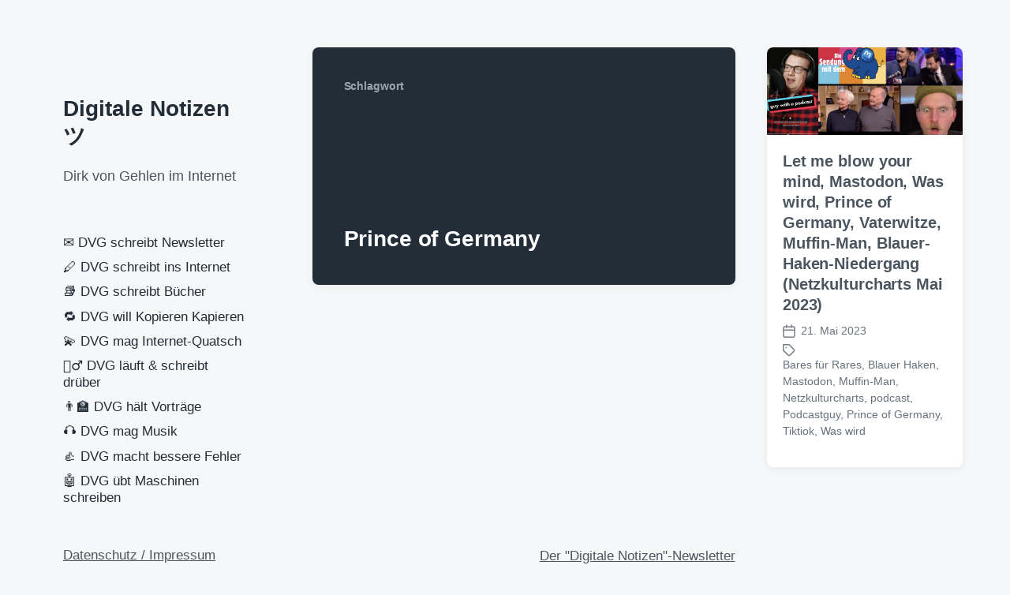

--- FILE ---
content_type: text/html;charset=UTF-8
request_url: https://www.dirkvongehlen.de/Tag/prince-of-germany/
body_size: 12395
content:
<!DOCTYPE html>


<html class="no-js" lang="de">

	<head>

		<meta http-equiv="content-type" content="text/html" charset="UTF-8" />
		<meta name="viewport" content="width=device-width, initial-scale=1.0" >

		<link rel="profile" href="http://gmpg.org/xfn/11">

		<title>Prince of Germany &#8211; Digitale Notizen ツ</title>
<meta name='robots' content='max-image-preview:large' />
<link rel="alternate" type="application/rss+xml" title="Digitale Notizen ツ &raquo; Feed" href="https://www.dirkvongehlen.de/feed/" />
<link rel="alternate" type="application/rss+xml" title="Digitale Notizen ツ &raquo; Kommentar-Feed" href="https://www.dirkvongehlen.de/comments/feed/" />
<link rel="alternate" type="application/rss+xml" title="Digitale Notizen ツ &raquo; Prince of Germany Schlagwort-Feed" href="https://www.dirkvongehlen.de/Tag/prince-of-germany/feed/" />
<style id='wp-img-auto-sizes-contain-inline-css' type='text/css'>
img:is([sizes=auto i],[sizes^="auto," i]){contain-intrinsic-size:3000px 1500px}
/*# sourceURL=wp-img-auto-sizes-contain-inline-css */
</style>
<style id='wp-emoji-styles-inline-css' type='text/css'>

	img.wp-smiley, img.emoji {
		display: inline !important;
		border: none !important;
		box-shadow: none !important;
		height: 1em !important;
		width: 1em !important;
		margin: 0 0.07em !important;
		vertical-align: -0.1em !important;
		background: none !important;
		padding: 0 !important;
	}
/*# sourceURL=wp-emoji-styles-inline-css */
</style>
<style id='wp-block-library-inline-css' type='text/css'>
:root{--wp-block-synced-color:#7a00df;--wp-block-synced-color--rgb:122,0,223;--wp-bound-block-color:var(--wp-block-synced-color);--wp-editor-canvas-background:#ddd;--wp-admin-theme-color:#007cba;--wp-admin-theme-color--rgb:0,124,186;--wp-admin-theme-color-darker-10:#006ba1;--wp-admin-theme-color-darker-10--rgb:0,107,160.5;--wp-admin-theme-color-darker-20:#005a87;--wp-admin-theme-color-darker-20--rgb:0,90,135;--wp-admin-border-width-focus:2px}@media (min-resolution:192dpi){:root{--wp-admin-border-width-focus:1.5px}}.wp-element-button{cursor:pointer}:root .has-very-light-gray-background-color{background-color:#eee}:root .has-very-dark-gray-background-color{background-color:#313131}:root .has-very-light-gray-color{color:#eee}:root .has-very-dark-gray-color{color:#313131}:root .has-vivid-green-cyan-to-vivid-cyan-blue-gradient-background{background:linear-gradient(135deg,#00d084,#0693e3)}:root .has-purple-crush-gradient-background{background:linear-gradient(135deg,#34e2e4,#4721fb 50%,#ab1dfe)}:root .has-hazy-dawn-gradient-background{background:linear-gradient(135deg,#faaca8,#dad0ec)}:root .has-subdued-olive-gradient-background{background:linear-gradient(135deg,#fafae1,#67a671)}:root .has-atomic-cream-gradient-background{background:linear-gradient(135deg,#fdd79a,#004a59)}:root .has-nightshade-gradient-background{background:linear-gradient(135deg,#330968,#31cdcf)}:root .has-midnight-gradient-background{background:linear-gradient(135deg,#020381,#2874fc)}:root{--wp--preset--font-size--normal:16px;--wp--preset--font-size--huge:42px}.has-regular-font-size{font-size:1em}.has-larger-font-size{font-size:2.625em}.has-normal-font-size{font-size:var(--wp--preset--font-size--normal)}.has-huge-font-size{font-size:var(--wp--preset--font-size--huge)}.has-text-align-center{text-align:center}.has-text-align-left{text-align:left}.has-text-align-right{text-align:right}.has-fit-text{white-space:nowrap!important}#end-resizable-editor-section{display:none}.aligncenter{clear:both}.items-justified-left{justify-content:flex-start}.items-justified-center{justify-content:center}.items-justified-right{justify-content:flex-end}.items-justified-space-between{justify-content:space-between}.screen-reader-text{border:0;clip-path:inset(50%);height:1px;margin:-1px;overflow:hidden;padding:0;position:absolute;width:1px;word-wrap:normal!important}.screen-reader-text:focus{background-color:#ddd;clip-path:none;color:#444;display:block;font-size:1em;height:auto;left:5px;line-height:normal;padding:15px 23px 14px;text-decoration:none;top:5px;width:auto;z-index:100000}html :where(.has-border-color){border-style:solid}html :where([style*=border-top-color]){border-top-style:solid}html :where([style*=border-right-color]){border-right-style:solid}html :where([style*=border-bottom-color]){border-bottom-style:solid}html :where([style*=border-left-color]){border-left-style:solid}html :where([style*=border-width]){border-style:solid}html :where([style*=border-top-width]){border-top-style:solid}html :where([style*=border-right-width]){border-right-style:solid}html :where([style*=border-bottom-width]){border-bottom-style:solid}html :where([style*=border-left-width]){border-left-style:solid}html :where(img[class*=wp-image-]){height:auto;max-width:100%}:where(figure){margin:0 0 1em}html :where(.is-position-sticky){--wp-admin--admin-bar--position-offset:var(--wp-admin--admin-bar--height,0px)}@media screen and (max-width:600px){html :where(.is-position-sticky){--wp-admin--admin-bar--position-offset:0px}}

/*# sourceURL=wp-block-library-inline-css */
</style><style id='wp-block-paragraph-inline-css' type='text/css'>
.is-small-text{font-size:.875em}.is-regular-text{font-size:1em}.is-large-text{font-size:2.25em}.is-larger-text{font-size:3em}.has-drop-cap:not(:focus):first-letter{float:left;font-size:8.4em;font-style:normal;font-weight:100;line-height:.68;margin:.05em .1em 0 0;text-transform:uppercase}body.rtl .has-drop-cap:not(:focus):first-letter{float:none;margin-left:.1em}p.has-drop-cap.has-background{overflow:hidden}:root :where(p.has-background){padding:1.25em 2.375em}:where(p.has-text-color:not(.has-link-color)) a{color:inherit}p.has-text-align-left[style*="writing-mode:vertical-lr"],p.has-text-align-right[style*="writing-mode:vertical-rl"]{rotate:180deg}
/*# sourceURL=https://www.dirkvongehlen.de/wp-includes/blocks/paragraph/style.min.css */
</style>
<style id='global-styles-inline-css' type='text/css'>
:root{--wp--preset--aspect-ratio--square: 1;--wp--preset--aspect-ratio--4-3: 4/3;--wp--preset--aspect-ratio--3-4: 3/4;--wp--preset--aspect-ratio--3-2: 3/2;--wp--preset--aspect-ratio--2-3: 2/3;--wp--preset--aspect-ratio--16-9: 16/9;--wp--preset--aspect-ratio--9-16: 9/16;--wp--preset--color--black: #232D37;--wp--preset--color--cyan-bluish-gray: #abb8c3;--wp--preset--color--white: #FFF;--wp--preset--color--pale-pink: #f78da7;--wp--preset--color--vivid-red: #cf2e2e;--wp--preset--color--luminous-vivid-orange: #ff6900;--wp--preset--color--luminous-vivid-amber: #fcb900;--wp--preset--color--light-green-cyan: #7bdcb5;--wp--preset--color--vivid-green-cyan: #00d084;--wp--preset--color--pale-cyan-blue: #8ed1fc;--wp--preset--color--vivid-cyan-blue: #0693e3;--wp--preset--color--vivid-purple: #9b51e0;--wp--preset--color--darkest-gray: #4B555F;--wp--preset--color--darker-gray: #69737D;--wp--preset--color--gray: #9BA5AF;--wp--preset--color--light-gray: #DCDFE2;--wp--preset--color--lightest-gray: #E6E9EC;--wp--preset--gradient--vivid-cyan-blue-to-vivid-purple: linear-gradient(135deg,rgb(6,147,227) 0%,rgb(155,81,224) 100%);--wp--preset--gradient--light-green-cyan-to-vivid-green-cyan: linear-gradient(135deg,rgb(122,220,180) 0%,rgb(0,208,130) 100%);--wp--preset--gradient--luminous-vivid-amber-to-luminous-vivid-orange: linear-gradient(135deg,rgb(252,185,0) 0%,rgb(255,105,0) 100%);--wp--preset--gradient--luminous-vivid-orange-to-vivid-red: linear-gradient(135deg,rgb(255,105,0) 0%,rgb(207,46,46) 100%);--wp--preset--gradient--very-light-gray-to-cyan-bluish-gray: linear-gradient(135deg,rgb(238,238,238) 0%,rgb(169,184,195) 100%);--wp--preset--gradient--cool-to-warm-spectrum: linear-gradient(135deg,rgb(74,234,220) 0%,rgb(151,120,209) 20%,rgb(207,42,186) 40%,rgb(238,44,130) 60%,rgb(251,105,98) 80%,rgb(254,248,76) 100%);--wp--preset--gradient--blush-light-purple: linear-gradient(135deg,rgb(255,206,236) 0%,rgb(152,150,240) 100%);--wp--preset--gradient--blush-bordeaux: linear-gradient(135deg,rgb(254,205,165) 0%,rgb(254,45,45) 50%,rgb(107,0,62) 100%);--wp--preset--gradient--luminous-dusk: linear-gradient(135deg,rgb(255,203,112) 0%,rgb(199,81,192) 50%,rgb(65,88,208) 100%);--wp--preset--gradient--pale-ocean: linear-gradient(135deg,rgb(255,245,203) 0%,rgb(182,227,212) 50%,rgb(51,167,181) 100%);--wp--preset--gradient--electric-grass: linear-gradient(135deg,rgb(202,248,128) 0%,rgb(113,206,126) 100%);--wp--preset--gradient--midnight: linear-gradient(135deg,rgb(2,3,129) 0%,rgb(40,116,252) 100%);--wp--preset--font-size--small: 16px;--wp--preset--font-size--medium: 20px;--wp--preset--font-size--large: 24px;--wp--preset--font-size--x-large: 42px;--wp--preset--font-size--normal: 19px;--wp--preset--font-size--larger: 32px;--wp--preset--spacing--20: 0.44rem;--wp--preset--spacing--30: 0.67rem;--wp--preset--spacing--40: 1rem;--wp--preset--spacing--50: 1.5rem;--wp--preset--spacing--60: 2.25rem;--wp--preset--spacing--70: 3.38rem;--wp--preset--spacing--80: 5.06rem;--wp--preset--shadow--natural: 6px 6px 9px rgba(0, 0, 0, 0.2);--wp--preset--shadow--deep: 12px 12px 50px rgba(0, 0, 0, 0.4);--wp--preset--shadow--sharp: 6px 6px 0px rgba(0, 0, 0, 0.2);--wp--preset--shadow--outlined: 6px 6px 0px -3px rgb(255, 255, 255), 6px 6px rgb(0, 0, 0);--wp--preset--shadow--crisp: 6px 6px 0px rgb(0, 0, 0);}:where(.is-layout-flex){gap: 0.5em;}:where(.is-layout-grid){gap: 0.5em;}body .is-layout-flex{display: flex;}.is-layout-flex{flex-wrap: wrap;align-items: center;}.is-layout-flex > :is(*, div){margin: 0;}body .is-layout-grid{display: grid;}.is-layout-grid > :is(*, div){margin: 0;}:where(.wp-block-columns.is-layout-flex){gap: 2em;}:where(.wp-block-columns.is-layout-grid){gap: 2em;}:where(.wp-block-post-template.is-layout-flex){gap: 1.25em;}:where(.wp-block-post-template.is-layout-grid){gap: 1.25em;}.has-black-color{color: var(--wp--preset--color--black) !important;}.has-cyan-bluish-gray-color{color: var(--wp--preset--color--cyan-bluish-gray) !important;}.has-white-color{color: var(--wp--preset--color--white) !important;}.has-pale-pink-color{color: var(--wp--preset--color--pale-pink) !important;}.has-vivid-red-color{color: var(--wp--preset--color--vivid-red) !important;}.has-luminous-vivid-orange-color{color: var(--wp--preset--color--luminous-vivid-orange) !important;}.has-luminous-vivid-amber-color{color: var(--wp--preset--color--luminous-vivid-amber) !important;}.has-light-green-cyan-color{color: var(--wp--preset--color--light-green-cyan) !important;}.has-vivid-green-cyan-color{color: var(--wp--preset--color--vivid-green-cyan) !important;}.has-pale-cyan-blue-color{color: var(--wp--preset--color--pale-cyan-blue) !important;}.has-vivid-cyan-blue-color{color: var(--wp--preset--color--vivid-cyan-blue) !important;}.has-vivid-purple-color{color: var(--wp--preset--color--vivid-purple) !important;}.has-black-background-color{background-color: var(--wp--preset--color--black) !important;}.has-cyan-bluish-gray-background-color{background-color: var(--wp--preset--color--cyan-bluish-gray) !important;}.has-white-background-color{background-color: var(--wp--preset--color--white) !important;}.has-pale-pink-background-color{background-color: var(--wp--preset--color--pale-pink) !important;}.has-vivid-red-background-color{background-color: var(--wp--preset--color--vivid-red) !important;}.has-luminous-vivid-orange-background-color{background-color: var(--wp--preset--color--luminous-vivid-orange) !important;}.has-luminous-vivid-amber-background-color{background-color: var(--wp--preset--color--luminous-vivid-amber) !important;}.has-light-green-cyan-background-color{background-color: var(--wp--preset--color--light-green-cyan) !important;}.has-vivid-green-cyan-background-color{background-color: var(--wp--preset--color--vivid-green-cyan) !important;}.has-pale-cyan-blue-background-color{background-color: var(--wp--preset--color--pale-cyan-blue) !important;}.has-vivid-cyan-blue-background-color{background-color: var(--wp--preset--color--vivid-cyan-blue) !important;}.has-vivid-purple-background-color{background-color: var(--wp--preset--color--vivid-purple) !important;}.has-black-border-color{border-color: var(--wp--preset--color--black) !important;}.has-cyan-bluish-gray-border-color{border-color: var(--wp--preset--color--cyan-bluish-gray) !important;}.has-white-border-color{border-color: var(--wp--preset--color--white) !important;}.has-pale-pink-border-color{border-color: var(--wp--preset--color--pale-pink) !important;}.has-vivid-red-border-color{border-color: var(--wp--preset--color--vivid-red) !important;}.has-luminous-vivid-orange-border-color{border-color: var(--wp--preset--color--luminous-vivid-orange) !important;}.has-luminous-vivid-amber-border-color{border-color: var(--wp--preset--color--luminous-vivid-amber) !important;}.has-light-green-cyan-border-color{border-color: var(--wp--preset--color--light-green-cyan) !important;}.has-vivid-green-cyan-border-color{border-color: var(--wp--preset--color--vivid-green-cyan) !important;}.has-pale-cyan-blue-border-color{border-color: var(--wp--preset--color--pale-cyan-blue) !important;}.has-vivid-cyan-blue-border-color{border-color: var(--wp--preset--color--vivid-cyan-blue) !important;}.has-vivid-purple-border-color{border-color: var(--wp--preset--color--vivid-purple) !important;}.has-vivid-cyan-blue-to-vivid-purple-gradient-background{background: var(--wp--preset--gradient--vivid-cyan-blue-to-vivid-purple) !important;}.has-light-green-cyan-to-vivid-green-cyan-gradient-background{background: var(--wp--preset--gradient--light-green-cyan-to-vivid-green-cyan) !important;}.has-luminous-vivid-amber-to-luminous-vivid-orange-gradient-background{background: var(--wp--preset--gradient--luminous-vivid-amber-to-luminous-vivid-orange) !important;}.has-luminous-vivid-orange-to-vivid-red-gradient-background{background: var(--wp--preset--gradient--luminous-vivid-orange-to-vivid-red) !important;}.has-very-light-gray-to-cyan-bluish-gray-gradient-background{background: var(--wp--preset--gradient--very-light-gray-to-cyan-bluish-gray) !important;}.has-cool-to-warm-spectrum-gradient-background{background: var(--wp--preset--gradient--cool-to-warm-spectrum) !important;}.has-blush-light-purple-gradient-background{background: var(--wp--preset--gradient--blush-light-purple) !important;}.has-blush-bordeaux-gradient-background{background: var(--wp--preset--gradient--blush-bordeaux) !important;}.has-luminous-dusk-gradient-background{background: var(--wp--preset--gradient--luminous-dusk) !important;}.has-pale-ocean-gradient-background{background: var(--wp--preset--gradient--pale-ocean) !important;}.has-electric-grass-gradient-background{background: var(--wp--preset--gradient--electric-grass) !important;}.has-midnight-gradient-background{background: var(--wp--preset--gradient--midnight) !important;}.has-small-font-size{font-size: var(--wp--preset--font-size--small) !important;}.has-medium-font-size{font-size: var(--wp--preset--font-size--medium) !important;}.has-large-font-size{font-size: var(--wp--preset--font-size--large) !important;}.has-x-large-font-size{font-size: var(--wp--preset--font-size--x-large) !important;}
/*# sourceURL=global-styles-inline-css */
</style>

<style id='classic-theme-styles-inline-css' type='text/css'>
/*! This file is auto-generated */
.wp-block-button__link{color:#fff;background-color:#32373c;border-radius:9999px;box-shadow:none;text-decoration:none;padding:calc(.667em + 2px) calc(1.333em + 2px);font-size:1.125em}.wp-block-file__button{background:#32373c;color:#fff;text-decoration:none}
/*# sourceURL=/wp-includes/css/classic-themes.min.css */
</style>
<link rel='stylesheet' id='gosign-gallery-box-slick-slider-css-css' href='https://www.dirkvongehlen.de/wp-content/plugins/gosign-gallery-box-block/assets/vendor/slick/css/slick.min.css?ver=f1bdf23a5342b2ba91f1c88057a0825b' type='text/css' media='all' />
<link rel='stylesheet' id='gosign-gallery-box-slick-slider-css-theme-css' href='https://www.dirkvongehlen.de/wp-content/plugins/gosign-gallery-box-block/assets/vendor/slick/css/slick-theme.min.css?ver=f1bdf23a5342b2ba91f1c88057a0825b' type='text/css' media='all' />
<link rel='stylesheet' id='gosign-gallery-box-fancybox-css-css' href='https://www.dirkvongehlen.de/wp-content/plugins/gosign-gallery-box-block/assets/vendor/fancybox/dist/jquery.fancybox.min.css?ver=f1bdf23a5342b2ba91f1c88057a0825b' type='text/css' media='all' />
<link rel='stylesheet' id='gosign-gallery-box-block-frontend-css-css' href='https://www.dirkvongehlen.de/wp-content/plugins/gosign-gallery-box-block/blocks/style.min.css?ver=1764485285' type='text/css' media='all' />
<link rel='stylesheet' id='koji-style-css' href='https://www.dirkvongehlen.de/wp-content/themes/koji/style.css?ver=2.1' type='text/css' media='all' />
<script type="text/javascript" src="https://www.dirkvongehlen.de/wp-includes/js/jquery/jquery.min.js?ver=3.7.1" id="jquery-core-js"></script>
<script type="text/javascript" src="https://www.dirkvongehlen.de/wp-includes/js/jquery/jquery-migrate.min.js?ver=3.4.1" id="jquery-migrate-js"></script>
<script type="text/javascript" src="https://www.dirkvongehlen.de/wp-content/plugins/gosign-gallery-box-block/assets/vendor/slick/js/slick.min.js?ver=f1bdf23a5342b2ba91f1c88057a0825b" id="gosign-gallery-box-slick-slider-js"></script>
<script type="text/javascript" src="https://www.dirkvongehlen.de/wp-content/plugins/gosign-gallery-box-block/assets/vendor/fancybox/dist/jquery.fancybox.min.js?ver=f1bdf23a5342b2ba91f1c88057a0825b" id="gosign-gallery-box-fancybox-js-js"></script>
<script type="text/javascript" src="https://www.dirkvongehlen.de/wp-content/plugins/gosign-gallery-box-block/assets/js/script.min.js?ver=f1bdf23a5342b2ba91f1c88057a0825b" id="gosign-gallery-box-block-backend-js-js"></script>
<link rel="https://api.w.org/" href="https://www.dirkvongehlen.de/wp-json/" /><link rel="alternate" title="JSON" type="application/json" href="https://www.dirkvongehlen.de/wp-json/wp/v2/tags/2923" /><link rel="EditURI" type="application/rsd+xml" title="RSD" href="https://www.dirkvongehlen.de/xmlrpc.php?rsd" />

		<script>document.documentElement.className = document.documentElement.className.replace( 'no-js', 'js' );</script>
		<script>// Mastodon embed timeline

// Account settings
document.addEventListener("DOMContentLoaded", () => {
	let mapi = new MastodonApi({
		container_id: 'mt-timeline',
		container_body_id: 'mt-body',
		instance_uri: 'https://social.tchncs.de',
		user_id: '108203430535142756',
		profile_name: '@dvg',
		toots_limit: 10,
		hide_reblog: false,
		hide_replies: true,    
		btn_see_more: 'Mehr dann auf @dvg@social.tchncs.de'
	});
});

let MastodonApi = function (params_) {

	// Endpoint access settings
	this.INSTANCE_URI = params_.instance_uri;
	this.USER_ID = params_.user_id;
	this.PROFILE_NAME = params_.profile_name;
	this.TOOTS_LIMIT = params_.toots_limit || 20;
	this.HIDE_REBLOG = typeof params_.hide_reblog !== 'undefined' ? params_.hide_reblog : false;
	this.HIDE_REPLIES = typeof params_.hide_replies !== 'undefined' ? params_.hide_replies : false;  
	this.BTN_SEE_MORE = params_.btn_see_more || 'See more'

	// Target selectors
	this.mtIdContainer = document.getElementById(params_.container_id);
	this.mtBodyContainer = document.getElementById(params_.container_body_id);

	// Get the toots
	this.getToots();

	// Toot interactions
	this.mtIdContainer.addEventListener('click', function (event) {
		let urlToot = event.target.closest('.mt-toot').dataset.location;
		// Open Toot in new page avoiding any other natural link
		if (event.target.localName != 'a' && event.target.localName != 'span' && urlToot) {
			window.open(urlToot, '_blank');
		}
	});

}

// Listing toots function
MastodonApi.prototype.getToots = function () {
	let mapi = this;

	// Get request
	fetch(this.INSTANCE_URI + '/api/v1/accounts/' + this.USER_ID + '/statuses?limit=' + this.TOOTS_LIMIT, {
		method: 'get',
	})
		.then(response => response.json())
		.then(jsonData => {
			// console.log('jsonData: ', jsonData);

			// Clear the loading message
			this.mtBodyContainer.innerHTML = '';

			// Add toots
			for (let i in jsonData) {
        // List only public toots
				if (jsonData[i].visibility == 'public') {
					if(mapi.HIDE_REBLOG && jsonData[i].reblog || mapi.HIDE_REPLIES && jsonData[i].in_reply_to_id){
						// Nothing here (Don't append boosts and/or replies toots)
					}else{
						appendToot.call(mapi, jsonData[i]);
					}
				}
			}

			// Add target="_blank" to all hashtags
			let allHashtags = document.querySelectorAll("#mt-timeline .hashtag");
			for (let j = 0; j < allHashtags.length; j++) {
				allHashtags[j].target = "_blank";
				allHashtags[j].rel = "tag noopener noreferrer";
			}

			// Insert button to visit account page, after last toot
			this.mtBodyContainer.insertAdjacentHTML('beforeend', '<div class="mt-seeMore"><a href="' + mapi.INSTANCE_URI + '/' + mapi.PROFILE_NAME + '" class="btn" target="_blank" rel="noopener noreferrer">' + mapi.BTN_SEE_MORE + '</a></div>');
		})
		.catch(err => {
			this.mtBodyContainer.innerHTML = '<div class="d-flex h-100"><div class="w-100 my-auto text-center">✖️<br />Request Failed:<br />' + err + '</div></div>';
		});

	// Inner function to add each toot content in container
	let appendToot = function (status_) {
		let avatar, user, content, url, date;

		if (status_.reblog) {
			// BOOSTED toot
			// Toot url
			url = status_.reblog.url;

			// Boosted avatar
			avatar =
				'<a href="' + status_.reblog.account.url + '" class="mt-avatar mt-avatar-boosted" style="background-image:url(' + status_.reblog.account.avatar + ');" rel="noopener noreferrer" target="_blank">'
				+ '<div class="mt-avatar mt-avatar-booster" style="background-image:url(' + status_.account.avatar + ');">'
				+ '</div>'
				+ '<span class="visually-hidden">'
				+ status_.account.username + ' avatar'
				+ '</span>'
				+ '</a>';

			// User name and url
			user =
				'<div class="mt-user">'
				+ '<a href="' + status_.reblog.account.url + '" rel="noopener noreferrer" target="_blank">'
				+ status_.reblog.account.username + '<span class="visually-hidden"> post</span>'
				+ '</a>'
				+ '</div>';

			// Date
			date = this.formatDate(status_.reblog.created_at);
		} else {
			// STANDARD toot
			// Toot url
			url = status_.url;

			// Avatar
			avatar =
				'<a href="' + status_.account.url + '" class="mt-avatar" style="background-image:url(' + status_.account.avatar + ');" rel="noopener noreferrer" target="_blank">'
				+ '<span class="visually-hidden">'
				+ status_.account.username + ' avatar'
				+ '</span>'
				+ '</a>';

			// User name and url
			user =
				'<div class="mt-user">'
				+ '<a href="' + status_.account.url + '" rel="noopener noreferrer" target="_blank">'
				+ status_.account.username + '<span class="visually-hidden"> post</span>'
				+ '</a>'
				+ '</div>';

			// Date
			date = this.formatDate(status_.created_at);
		}

		// Main content
		if (status_.spoiler_text != '') {
			content =
				'<div class="toot-text">'
				+ status_.spoiler_text
				+ ' [Show more...]'
				+ '</div>';
		} else if (status_.reblog && status_.reblog.content != '') {
			content =
				'<div class="toot-text">'
				+ status_.reblog.content
				+ '</div>';
		} else {
			content =
				'<div class="toot-text">'
				+ status_.content
				+ '</div>';
		}

		// Media attachments
		let media = '';
		if (status_.media_attachments.length > 0) {
			for (let picid in status_.media_attachments) {
				media = this.replaceMedias(status_.media_attachments[picid], status_.sensitive);
			}
		}
		if (status_.reblog && status_.reblog.media_attachments.length > 0) {
			for (let picid in status_.reblog.media_attachments) {
				media = this.replaceMedias(status_.reblog.media_attachments[picid], status_.sensitive);
			}
		}

		// Poll
		let poll = '';
		let pollOption = '';
		if (status_.poll) {
			for (let i in status_.poll.options) {
				pollOption +=
					'<li>'
					+ status_.poll.options[i].title
					+ '</li>';
			}
			poll =
				'<div class="toot-poll">'
				+ '<ul>'
				+ pollOption
				+ '</ul>'
				+ '</div>';
		}

		// Date
		let timestamp =
			'<div class="toot-date">'
			+ '<a href="' + url + '" rel="noopener noreferrer" tabindex="-1" target="_blank">'
			+ date
			+ '</a>'
			+ '</div>';

		// Add all to main toot container
		let toot =
			'<div class="mt-toot border-bottom" data-location="' + url + '">'
			+ avatar
			+ user
			+ content
			+ media
			+ poll
			+ timestamp
			+ '</div>';

		this.mtBodyContainer.insertAdjacentHTML('beforeend', toot);
	};

};

// Place media
MastodonApi.prototype.replaceMedias = function (media_, spoiler_) {
	let spoiler = spoiler_ || false;
	let pic =
		'<div class="toot-media ' + (spoiler ? 'toot-media-spoiler' : '') + ' img-ratio14_7 loading-spinner">'
		+ '<img onload="removeSpinner(this)" onerror="removeSpinner(this)" src="' + media_.preview_url + '" alt="" loading="lazy" />'
		+ '</div>';

	return pic;
};

// Format date
MastodonApi.prototype.formatDate = function (date_) {
	const monthNames = ["Jan", "Feb", "Mar", "Apr", "May", "Jun",
		"Jul", "Aug", "Sep", "Oct", "Nov", "Dec"
	];

	let date = new Date(date_);

	let displayDate = monthNames[date.getMonth()]
		+ " " + date.getDate()
		+ ", " + date.getFullYear();

	return displayDate;
};

// Loading spinner
function removeSpinner(element) {
	const spinnerCSS = 'loading-spinner';
	// Find closest parent container (1st, 2nd or 3rd level)
	let spinnerContainer = element.closest('.' + spinnerCSS);
	if (spinnerContainer) {
		spinnerContainer.classList.remove(spinnerCSS);
	}
}
</script><link rel="icon" href="https://www.dirkvongehlen.de/wp-content/cropped-DVG1-32x32.png" sizes="32x32" />
<link rel="icon" href="https://www.dirkvongehlen.de/wp-content/cropped-DVG1-192x192.png" sizes="192x192" />
<link rel="apple-touch-icon" href="https://www.dirkvongehlen.de/wp-content/cropped-DVG1-180x180.png" />
<meta name="msapplication-TileImage" content="https://www.dirkvongehlen.de/wp-content/cropped-DVG1-270x270.png" />
		<style type="text/css" id="wp-custom-css">
			* Mastodon embed timeline */

/* Main container */
.mt-timeline {
  height: calc(100% - 4rem);
  padding: 2rem 3rem;
  position: relative;
  /* background: lightgray; */
}

.mt-timeline a:link,
.mt-timeline a:active,
.mt-timeline a {
  text-decoration: none;
  color: darkblue;
}

.mt-body {
	height: 100%;
	overflow-y: auto;
  white-space: pre-wrap;
  word-wrap: break-word;
}

.mt-body .invisible {
  display: none;
}

/* Toot container */
.mt-toot {
  margin: 0 0.5rem 0 0;
  padding: 1rem 0 2rem 65px;
  position: relative;
  min-height: 60px;
  background-color: transparent;
  border-bottom: 1px solid #dee2e6;
}
.mt-toot:hover {
  cursor: pointer;
  background-color: rgba(124, 124, 124, 0.2);
}
.mt-toot p:last-child {
  margin-bottom: 0;
}

/* User icon */
.mt-user {
  display: table;
  font-weight: 600;
}
.mt-avatar {
  position: absolute;
  top: 20px;
  left: 5px;
  width: 50px;
  height: 50px;
  background-color: transparent;
  background-repeat: no-repeat;
  background-position: 50% 50%;
  background-size: contain;
  background-color: #fff;
  border-radius: 5px;
}
.mt-avatar-boosted {
  width: 40px;
  height: 40px;
}
.mt-avatar-booster {
  width: 25px;
  height: 25px;
  top: 25px;
  left: 25px;
}

/* Message */
.toot-text {
  margin-bottom: 0.25rem;
}
.toot-text .ellipsis::after{
  content:'...';
}
.mt-error {
  color: darkred;
  background: lightpink;
  margin: 5px;
  padding: 10px;
}

/* Poll */
.toot-poll {
  margin-bottom: 0.25rem;
}
.toot-poll ul{
  list-style: none;
  padding: 0;
  margin: 0;
}
.toot-poll ul li:not(:last-child){
  margin-bottom: 0.25rem;
}
.toot-poll ul li:before {
  content: "◯";
  padding-right: 0.5rem;
}

/* Medias */
.toot-media {
  overflow: hidden;
  margin-bottom: 0.25rem;
}
.toot-media-preview {
  position: relative;
  margin-top: 0.25rem;
  height: auto;
  text-align: center;
  width: 100%;
}
.toot-media-spoiler > img {
  filter: blur(2rem);
}
.toot-media-preview a {
  display: block;
  position: absolute;
  top: 0;
  right: 0;
  bottom: 0;
  left: 0;
}
.img-ratio14_7 {
position: relative;
padding-top: 48.95%; /* 14:7 */
width: 100%;
}
.img-ratio14_7 > img {
width: 100%;
height: auto;
position: absolute;
top: 50%;
left: 50%;
transform: translate(-50%, -50%);
text-align: center;
}  

/* Date */
.toot-date {
  font-size: 0.75rem;
  opacity: 0.5;
}

/* Loading-spinner */
.loading-spinner {
	height: 100%;
    background-image: url("data:image/svg+xml;charset=utf8,%3Csvg xmlns:svg='http://www.w3.org/2000/svg' xmlns='http://www.w3.org/2000/svg' xmlns:xlink='http://www.w3.org/1999/xlink' version='1.0' viewBox='0 0 128 128' %3E%3Cg%3E%3Cpath d='M64 128A64 64 0 0 1 18.34 19.16L21.16 22a60 60 0 1 0 52.8-17.17l.62-3.95A64 64 0 0 1 64 128z' fill='%23404040'/%3E%3CanimateTransform attributeName='transform' type='rotate' from='0 64 64' to='360 64 64' dur='1000ms' repeatCount='indefinite'%3E%3C/animateTransform%3E%3C/g%3E%3C/svg%3E");
    background-repeat: no-repeat;
    background-position: center center;
    background-color: transparent;
    background-size: min(2.5rem, calc(100% - 0.5rem));
}

/* See more btn */
.mt-seeMore{
	margin: 2rem auto;
	padding: 0 2rem;
	text-align: center;
}

/* Hidden element */ 
.visually-hidden {
	position: absolute !important;
	width: 1px !important;
	height: 1px !important;
	padding: 0 !important;
	margin: -1px !important;
	overflow: hidden !important;
	clip: rect(0, 0, 0, 0) !important;
	white-space: nowrap !important;
	border: 0 !important;
}		</style>
		
	</head>

	<body class="archive tag tag-prince-of-germany tag-2923 wp-theme-koji pagination-type-button">

		
		<div id="site-wrapper">

			<header id="site-header" role="banner">

				<a class="skip-link" href="#site-content">Zum Inhalt springen</a>
				<a class="skip-link" href="#main-menu">Zum Hauptmenü springen</a>

				<div class="header-top section-inner">

					
						<p class="site-title"><a href="https://www.dirkvongehlen.de/">Digitale Notizen ツ</a></p>

					
					<button type="button" aria-pressed="false" class="toggle nav-toggle" data-toggle-target=".mobile-menu-wrapper" data-toggle-scroll-lock="true" data-toggle-attribute="">
						<label>
							<span class="show">Menü</span>
							<span class="hide">Schließen</span>
						</label>
						<div class="bars">
							<div class="bar"></div>
							<div class="bar"></div>
							<div class="bar"></div>
						</div><!-- .bars -->
					</button><!-- .nav-toggle -->

				</div><!-- .header-top -->

				<div class="header-inner section-inner">

					<div class="header-inner-top">

						
							<p class="site-description">Dirk von Gehlen im Internet</p>

						
						<ul class="site-nav reset-list-style" id="main-menu" role="navigation">
							<li id="menu-item-28809" class="menu-item menu-item-type-post_type menu-item-object-page menu-item-28809"><a href="https://www.dirkvongehlen.de/briefing-briefing-die-seite-ueber-newsletter/">✉️ DVG schreibt Newsletter</a></li>
<li id="menu-item-28807" class="menu-item menu-item-type-post_type menu-item-object-page current_page_parent menu-item-28807"><a href="https://www.dirkvongehlen.de/blog/">🖊️ DVG schreibt ins Internet</a></li>
<li id="menu-item-28810" class="menu-item menu-item-type-post_type menu-item-object-page menu-item-28810"><a href="https://www.dirkvongehlen.de/meine-buecher/">📚 DVG schreibt Bücher</a></li>
<li id="menu-item-31535" class="menu-item menu-item-type-post_type menu-item-object-page menu-item-31535"><a href="https://www.dirkvongehlen.de/kopieren-kapieren-digitalisierung-in-50-schritten/">🔁 DVG will Kopieren Kapieren</a></li>
<li id="menu-item-28974" class="menu-item menu-item-type-post_type menu-item-object-page menu-item-28974"><a href="https://www.dirkvongehlen.de/meme_muster_digitaler_kommunikation/">💫 DVG mag Internet-Quatsch</a></li>
<li id="menu-item-28806" class="menu-item menu-item-type-post_type menu-item-object-page menu-item-28806"><a href="https://www.dirkvongehlen.de/minutenmarathon-marathon-fitness/">🏃‍♂️ DVG läuft &#038; schreibt drüber</a></li>
<li id="menu-item-28808" class="menu-item menu-item-type-post_type menu-item-object-page menu-item-28808"><a href="https://www.dirkvongehlen.de/vortrag/">👨‍🏫 DVG hält Vorträge</a></li>
<li id="menu-item-28812" class="menu-item menu-item-type-post_type menu-item-object-page menu-item-28812"><a href="https://www.dirkvongehlen.de/dvg-mag-musik/">🎧 DVG mag Musik</a></li>
<li id="menu-item-28972" class="menu-item menu-item-type-post_type menu-item-object-page menu-item-28972"><a href="https://www.dirkvongehlen.de/bessere-fehler/">👍 DVG macht bessere Fehler</a></li>
<li id="menu-item-30526" class="menu-item menu-item-type-post_type menu-item-object-post menu-item-30526"><a href="https://www.dirkvongehlen.de/ich/kuenstliche-kreativitaet-bessere-ideen-mit-ki/">🤖 DVG übt Maschinen schreiben</a></li>
						</ul>

						
							<div class="sidebar-widgets">
								<div id="block-2" class="widget widget_block"><div class="widget-content"><a rel="me" href="https://social.tchncs.de/@dvg"></a></div><div class="clear"></div></div><div id="block-5" class="widget widget_block widget_text"><div class="widget-content">
<p><a href="https://www.dirkvongehlen.de/wer/" data-type="URL" data-id="https://www.dirkvongehlen.de/wer/">Datenschutz / Impressum</a></p>
</div><div class="clear"></div></div><div id="block-7" class="widget widget_block"><div class="widget-content"><a href="https://uberblogr.de/prev/dirkvongehlen" target="_blank" title="Zurück im Ring">&lt;</a>

<a href="https://uberblogr.de/home/dirkvongehlen" target="_blank" title="Mitglied im UberBlogr Webring">Digitale Notizen ist Mitglied im UberBlogr Webring</a>

<a href="https://uberblogr.de/next/dirkvongehlen" target="_blank"title="Vor im Ring">&gt;</a></div><div class="clear"></div></div>							</div><!-- .sidebar-widgets -->

						
					</div><!-- .header-inner-top -->

					<div class="social-menu-wrapper">

						
							<ul class="social-menu reset-list-style social-icons s-icons">

								
									<li class="search-toggle-wrapper"><button type="button" aria-pressed="false" data-toggle-target=".search-overlay" data-set-focus=".search-overlay .search-field" class="toggle search-toggle"><span class="screen-reader-text">Suchfeld umschalten</span></button></li>

									<li id="menu-item-26875" class="menu-item menu-item-type-custom menu-item-object-custom menu-item-26875"><a href="http://instagram.com/dvg" title="target=&#8220;_blank&#8220;"><span class="screen-reader-text">Instagram</span></a></li>
<li id="menu-item-26880" class="menu-item menu-item-type-custom menu-item-object-custom menu-item-26880"><a href="https://www.linkedin.com/in/dirkvongehlen/"><span class="screen-reader-text">LinkedIn</span></a></li>
<li id="menu-item-28365" class="menu-item menu-item-type-custom menu-item-object-custom menu-item-28365"><a href="https://social.tchncs.de/@dvg"><span class="screen-reader-text">Mastodon</span></a></li>

							</ul><!-- .social-menu -->

						
					</div><!-- .social-menu-wrapper -->

				</div><!-- .header-inner -->

			</header><!-- #site-header -->

			<div class="mobile-menu-wrapper" aria-expanded="false">

				<div class="mobile-menu section-inner">

					<div class="mobile-menu-top">

						
							<p class="site-description">Dirk von Gehlen im Internet</p>

						
						<ul class="site-nav reset-list-style" id="mobile-menu" role="navigation">
							<li class="menu-item menu-item-type-post_type menu-item-object-page menu-item-28809"><a href="https://www.dirkvongehlen.de/briefing-briefing-die-seite-ueber-newsletter/">✉️ DVG schreibt Newsletter</a></li>
<li class="menu-item menu-item-type-post_type menu-item-object-page current_page_parent menu-item-28807"><a href="https://www.dirkvongehlen.de/blog/">🖊️ DVG schreibt ins Internet</a></li>
<li class="menu-item menu-item-type-post_type menu-item-object-page menu-item-28810"><a href="https://www.dirkvongehlen.de/meine-buecher/">📚 DVG schreibt Bücher</a></li>
<li class="menu-item menu-item-type-post_type menu-item-object-page menu-item-31535"><a href="https://www.dirkvongehlen.de/kopieren-kapieren-digitalisierung-in-50-schritten/">🔁 DVG will Kopieren Kapieren</a></li>
<li class="menu-item menu-item-type-post_type menu-item-object-page menu-item-28974"><a href="https://www.dirkvongehlen.de/meme_muster_digitaler_kommunikation/">💫 DVG mag Internet-Quatsch</a></li>
<li class="menu-item menu-item-type-post_type menu-item-object-page menu-item-28806"><a href="https://www.dirkvongehlen.de/minutenmarathon-marathon-fitness/">🏃‍♂️ DVG läuft &#038; schreibt drüber</a></li>
<li class="menu-item menu-item-type-post_type menu-item-object-page menu-item-28808"><a href="https://www.dirkvongehlen.de/vortrag/">👨‍🏫 DVG hält Vorträge</a></li>
<li class="menu-item menu-item-type-post_type menu-item-object-page menu-item-28812"><a href="https://www.dirkvongehlen.de/dvg-mag-musik/">🎧 DVG mag Musik</a></li>
<li class="menu-item menu-item-type-post_type menu-item-object-page menu-item-28972"><a href="https://www.dirkvongehlen.de/bessere-fehler/">👍 DVG macht bessere Fehler</a></li>
<li class="menu-item menu-item-type-post_type menu-item-object-post menu-item-30526"><a href="https://www.dirkvongehlen.de/ich/kuenstliche-kreativitaet-bessere-ideen-mit-ki/">🤖 DVG übt Maschinen schreiben</a></li>
						</ul>

						
							<div class="sidebar-widgets">
								<div id="block-2" class="widget widget_block"><div class="widget-content"><a rel="me" href="https://social.tchncs.de/@dvg"></a></div><div class="clear"></div></div><div id="block-5" class="widget widget_block widget_text"><div class="widget-content">
<p><a href="https://www.dirkvongehlen.de/wer/" data-type="URL" data-id="https://www.dirkvongehlen.de/wer/">Datenschutz / Impressum</a></p>
</div><div class="clear"></div></div><div id="block-7" class="widget widget_block"><div class="widget-content"><a href="https://uberblogr.de/prev/dirkvongehlen" target="_blank" title="Zurück im Ring">&lt;</a>

<a href="https://uberblogr.de/home/dirkvongehlen" target="_blank" title="Mitglied im UberBlogr Webring">Digitale Notizen ist Mitglied im UberBlogr Webring</a>

<a href="https://uberblogr.de/next/dirkvongehlen" target="_blank"title="Vor im Ring">&gt;</a></div><div class="clear"></div></div>							</div><!-- .sidebar-widgets -->

						
					</div><!-- .mobile-menu-top -->

					<div class="social-menu-wrapper">

						
							<ul class="social-menu reset-list-style social-icons s-icons mobile">

								
									<li class="search-toggle-wrapper"><button type="button" aria-pressed="false" data-toggle-target=".search-overlay" data-set-focus=".search-overlay .search-field" class="toggle search-toggle"><span class="screen-reader-text">Suchfeld umschalten</span></button></li>

									<li class="menu-item menu-item-type-custom menu-item-object-custom menu-item-26875"><a href="http://instagram.com/dvg" title="target=&#8220;_blank&#8220;"><span class="screen-reader-text">Instagram</span></a></li>
<li class="menu-item menu-item-type-custom menu-item-object-custom menu-item-26880"><a href="https://www.linkedin.com/in/dirkvongehlen/"><span class="screen-reader-text">LinkedIn</span></a></li>
<li class="menu-item menu-item-type-custom menu-item-object-custom menu-item-28365"><a href="https://social.tchncs.de/@dvg"><span class="screen-reader-text">Mastodon</span></a></li>

							</ul><!-- .social-menu -->

						
					</div><!-- .social-menu-wrapper -->

				</div><!-- .mobile-menu -->

			</div><!-- .mobile-menu-wrapper -->

			
				<div class="search-overlay cover-modal" aria-expanded="false">

					<div class="section-inner search-overlay-form-wrapper">
						
<form role="search" method="get" class="search-form" action="https://www.dirkvongehlen.de/">
	<label for="search-form-696caf0ec6d43">
		<span class="screen-reader-text">Suche nach:</span>
		<img aria-hidden="true" src="https://www.dirkvongehlen.de/wp-content/themes/koji/assets/images/icons/spyglass.svg" />
	</label>
	<input type="search" id="search-form-696caf0ec6d43" class="search-field" placeholder="Gib einen Suchbegriff ein" value="" name="s" />
	<button type="submit" class="search-submit screen-reader-text">Suchen</button>
</form>
					</div><!-- .section-inner -->

					<button type="button" class="toggle search-untoggle" data-toggle-target=".search-overlay" data-set-focus=".search-toggle:visible">
						<div class="search-untoggle-inner">
							<img aria-hidden="true" src="https://www.dirkvongehlen.de/wp-content/themes/koji/assets/images/icons/cross.svg" />
						</div>
						<span class="screen-reader-text">Such-Overlay verbergen</span>
					</button><!-- .search-untoggle -->

				</div><!-- .search-overlay -->

			
<main id="site-content" role="main">

	
		<header class="archive-header archive-header-mobile bg-color-black color-darker-gray">

			<div class="section-inner">

				
				<h6 class="subheading">Schlagwort</h6>

				<div class="archive-header-inner">
				
					<h3 class="archive-title color-white hanging-quotes">Prince of Germany</h3>

									
				</div><!-- .archive-header-inner -->

				
			</div><!-- .section-inner -->

		</header><!-- .archive-header -->

	
	<div class="section-inner">

		<div class="posts load-more-target" id="posts" aria-live="polite">

			<div class="grid-sizer"></div>

			
				<div class="preview archive-header archive-header-desktop">

					<div class="preview-wrapper bg-color-black color-gray">

						<div class="preview-inner">

							
				<h6 class="subheading">Schlagwort</h6>

				<div class="archive-header-inner">
				
					<h3 class="archive-title color-white hanging-quotes">Prince of Germany</h3>

									
				</div><!-- .archive-header-inner -->

				
						</div><!-- .preview-inner -->

					</div><!-- .preview -->

				</div><!-- .archive-header -->

				<article class="preview preview-post do-spot post-27287 post type-post status-publish format-standard has-post-thumbnail hentry category-ich tag-bares-fuer-rares tag-blauer-haken tag-mastodon tag-muffin-man tag-netzkulturcharts tag-podcast tag-podcastguy tag-prince-of-germany tag-tiktiok tag-was-wird has-thumbnail" id="post-27287">

	<div class="preview-wrapper">

		
			<a href="https://www.dirkvongehlen.de/ich/let-me-blow-your-mind-mastodon-was-wird-prince-of-germany-vaterwitze-muffin-man-blauer-haken-niedergang-netzkulturcharts-mai-2023/" class="preview-image">

				<img width="800" height="357" src="https://www.dirkvongehlen.de/wp-content/05netzkultur2023-800x357.png" class="attachment-koji_preview_image_high_resolution size-koji_preview_image_high_resolution wp-post-image" alt="" decoding="async" fetchpriority="high" srcset="https://www.dirkvongehlen.de/wp-content/05netzkultur2023-800x357.png 800w, https://www.dirkvongehlen.de/wp-content/05netzkultur2023-300x134.png 300w, https://www.dirkvongehlen.de/wp-content/05netzkultur2023-1024x457.png 1024w, https://www.dirkvongehlen.de/wp-content/05netzkultur2023-768x342.png 768w, https://www.dirkvongehlen.de/wp-content/05netzkultur2023-400x178.png 400w, https://www.dirkvongehlen.de/wp-content/05netzkultur2023.png 1184w" sizes="(max-width: 800px) 100vw, 800px" />				
			</a>

		
		<div class="preview-inner">

			<h2 class="preview-title"><a href="https://www.dirkvongehlen.de/ich/let-me-blow-your-mind-mastodon-was-wird-prince-of-germany-vaterwitze-muffin-man-blauer-haken-niedergang-netzkulturcharts-mai-2023/">Let me blow your mind, Mastodon, Was wird, Prince of Germany, Vaterwitze, Muffin-Man, Blauer-Haken-Niedergang (Netzkulturcharts Mai 2023)</a></h2>

			
			<div class="post-meta-wrapper post-meta-preview">

				<ul class="post-meta">

											<li class="post-date">
							<a class="meta-wrapper" href="https://www.dirkvongehlen.de/ich/let-me-blow-your-mind-mastodon-was-wird-prince-of-germany-vaterwitze-muffin-man-blauer-haken-niedergang-netzkulturcharts-mai-2023/" title="Let me blow your mind, Mastodon, Was wird, Prince of Germany, Vaterwitze, Muffin-Man, Blauer-Haken-Niedergang (Netzkulturcharts Mai 2023)">
								<span class="screen-reader-text">Veröffentlichungsdatum</span>
								<div class="meta-icon"><img aria-hidden="true" src="https://www.dirkvongehlen.de/wp-content/themes/koji/assets/images/icons/calendar.svg" /></div>
								<span class="meta-content">21. Mai 2023</span>
							</a>
						</li>
											<li class="post-tags meta-wrapper">
							<div class="meta-icon"><img aria-hidden="true" src="https://www.dirkvongehlen.de/wp-content/themes/koji/assets/images/icons/tag.svg" /></div>
							<span class="screen-reader-text">Schlagwörter</span>
							<span class="meta-content"><a href="https://www.dirkvongehlen.de/Tag/bares-fuer-rares/" rel="tag">Bares für Rares</a>, <a href="https://www.dirkvongehlen.de/Tag/blauer-haken/" rel="tag">Blauer Haken</a>, <a href="https://www.dirkvongehlen.de/Tag/mastodon/" rel="tag">Mastodon</a>, <a href="https://www.dirkvongehlen.de/Tag/muffin-man/" rel="tag">Muffin-Man</a>, <a href="https://www.dirkvongehlen.de/Tag/netzkulturcharts/" rel="tag">Netzkulturcharts</a>, <a href="https://www.dirkvongehlen.de/Tag/podcast/" rel="tag">podcast</a>, <a href="https://www.dirkvongehlen.de/Tag/podcastguy/" rel="tag">Podcastguy</a>, <a href="https://www.dirkvongehlen.de/Tag/prince-of-germany/" rel="tag">Prince of Germany</a>, <a href="https://www.dirkvongehlen.de/Tag/tiktiok/" rel="tag">Tiktiok</a>, <a href="https://www.dirkvongehlen.de/Tag/was-wird/" rel="tag">Was wird</a></span>
						</li>
						
				</ul><!-- .post-meta -->

			</div><!-- .post-meta-wrapper -->

			
		</div><!-- .preview-inner -->

	</div><!-- .preview-wrapper -->

</article>

		</div><!-- .posts -->

		
	</div><!-- .section-inner -->

</main><!-- #site-content -->

			<footer id="site-footer" role="contentinfo">

				
					<div class="footer-widgets-outer-wrapper section-inner">

						<div class="footer-widgets-wrapper">

							<div class="footer-widgets">
															</div>

							<div class="footer-widgets">
								<div id="block-6" class="widget widget_block widget_text"><div class="widget-content">
<p><a href="https://www.dirkvongehlen.de/briefing-briefing-die-seite-ueber-newsletter/">Der "Digitale Notizen"-Newsletter</a></p>
</div><div class="clear"></div></div>							</div>

							<div class="footer-widgets">
															</div>

						</div><!-- .footer-widgets-wrapper -->

					</div><!-- .footer-widgets-outer-wrapper.section-inner -->

				
				<p class="credits">
					Theme von <a href="https://andersnoren.se">Anders Norén</a>				</p><!-- .credits -->

			</footer><!-- #site-footer -->
			
			<script type="speculationrules">
{"prefetch":[{"source":"document","where":{"and":[{"href_matches":"/*"},{"not":{"href_matches":["/wp-*.php","/wp-admin/*","/wp-content/*","/wp-content/plugins/*","/wp-content/themes/koji/*","/*\\?(.+)"]}},{"not":{"selector_matches":"a[rel~=\"nofollow\"]"}},{"not":{"selector_matches":".no-prefetch, .no-prefetch a"}}]},"eagerness":"conservative"}]}
</script>
<!-- Matomo -->
<script>
  var _paq = window._paq = window._paq || [];
  /* tracker methods like "setCustomDimension" should be called before "trackPageView" */
  _paq.push(['trackPageView']);
  _paq.push(['enableLinkTracking']);
  (function() {
    var u="https://www.dirkvongehlen.de/piwik/";
    _paq.push(['setTrackerUrl', u+'piwik.php']);
    _paq.push(['setSiteId', '1']);
    var d=document, g=d.createElement('script'), s=d.getElementsByTagName('script')[0];
    g.async=true; g.src=u+'piwik.js'; s.parentNode.insertBefore(g,s);
  })();
</script>
<!-- End Matomo Code -->
<noscript><p><img referrerpolicy="no-referrer-when-downgrade" src="https://www.dirkvongehlen.de/piwik/piwik.php?idsite=1&rec=1" style="border:0;" alt="" /></p></noscript>
<script type="text/javascript" src="https://www.dirkvongehlen.de/wp-includes/js/imagesloaded.min.js?ver=5.0.0" id="imagesloaded-js"></script>
<script type="text/javascript" src="https://www.dirkvongehlen.de/wp-includes/js/masonry.min.js?ver=4.2.2" id="masonry-js"></script>
<script type="text/javascript" id="koji_construct-js-extra">
/* <![CDATA[ */
var koji_ajax_load_more = {"ajaxurl":"https://www.dirkvongehlen.de/wp-admin/admin-ajax.php"};
//# sourceURL=koji_construct-js-extra
/* ]]> */
</script>
<script type="text/javascript" src="https://www.dirkvongehlen.de/wp-content/themes/koji/assets/js/construct.js?ver=2.1" id="koji_construct-js"></script>
<script id="wp-emoji-settings" type="application/json">
{"baseUrl":"https://s.w.org/images/core/emoji/17.0.2/72x72/","ext":".png","svgUrl":"https://s.w.org/images/core/emoji/17.0.2/svg/","svgExt":".svg","source":{"concatemoji":"https://www.dirkvongehlen.de/wp-includes/js/wp-emoji-release.min.js?ver=f1bdf23a5342b2ba91f1c88057a0825b"}}
</script>
<script type="module">
/* <![CDATA[ */
/*! This file is auto-generated */
const a=JSON.parse(document.getElementById("wp-emoji-settings").textContent),o=(window._wpemojiSettings=a,"wpEmojiSettingsSupports"),s=["flag","emoji"];function i(e){try{var t={supportTests:e,timestamp:(new Date).valueOf()};sessionStorage.setItem(o,JSON.stringify(t))}catch(e){}}function c(e,t,n){e.clearRect(0,0,e.canvas.width,e.canvas.height),e.fillText(t,0,0);t=new Uint32Array(e.getImageData(0,0,e.canvas.width,e.canvas.height).data);e.clearRect(0,0,e.canvas.width,e.canvas.height),e.fillText(n,0,0);const a=new Uint32Array(e.getImageData(0,0,e.canvas.width,e.canvas.height).data);return t.every((e,t)=>e===a[t])}function p(e,t){e.clearRect(0,0,e.canvas.width,e.canvas.height),e.fillText(t,0,0);var n=e.getImageData(16,16,1,1);for(let e=0;e<n.data.length;e++)if(0!==n.data[e])return!1;return!0}function u(e,t,n,a){switch(t){case"flag":return n(e,"\ud83c\udff3\ufe0f\u200d\u26a7\ufe0f","\ud83c\udff3\ufe0f\u200b\u26a7\ufe0f")?!1:!n(e,"\ud83c\udde8\ud83c\uddf6","\ud83c\udde8\u200b\ud83c\uddf6")&&!n(e,"\ud83c\udff4\udb40\udc67\udb40\udc62\udb40\udc65\udb40\udc6e\udb40\udc67\udb40\udc7f","\ud83c\udff4\u200b\udb40\udc67\u200b\udb40\udc62\u200b\udb40\udc65\u200b\udb40\udc6e\u200b\udb40\udc67\u200b\udb40\udc7f");case"emoji":return!a(e,"\ud83e\u1fac8")}return!1}function f(e,t,n,a){let r;const o=(r="undefined"!=typeof WorkerGlobalScope&&self instanceof WorkerGlobalScope?new OffscreenCanvas(300,150):document.createElement("canvas")).getContext("2d",{willReadFrequently:!0}),s=(o.textBaseline="top",o.font="600 32px Arial",{});return e.forEach(e=>{s[e]=t(o,e,n,a)}),s}function r(e){var t=document.createElement("script");t.src=e,t.defer=!0,document.head.appendChild(t)}a.supports={everything:!0,everythingExceptFlag:!0},new Promise(t=>{let n=function(){try{var e=JSON.parse(sessionStorage.getItem(o));if("object"==typeof e&&"number"==typeof e.timestamp&&(new Date).valueOf()<e.timestamp+604800&&"object"==typeof e.supportTests)return e.supportTests}catch(e){}return null}();if(!n){if("undefined"!=typeof Worker&&"undefined"!=typeof OffscreenCanvas&&"undefined"!=typeof URL&&URL.createObjectURL&&"undefined"!=typeof Blob)try{var e="postMessage("+f.toString()+"("+[JSON.stringify(s),u.toString(),c.toString(),p.toString()].join(",")+"));",a=new Blob([e],{type:"text/javascript"});const r=new Worker(URL.createObjectURL(a),{name:"wpTestEmojiSupports"});return void(r.onmessage=e=>{i(n=e.data),r.terminate(),t(n)})}catch(e){}i(n=f(s,u,c,p))}t(n)}).then(e=>{for(const n in e)a.supports[n]=e[n],a.supports.everything=a.supports.everything&&a.supports[n],"flag"!==n&&(a.supports.everythingExceptFlag=a.supports.everythingExceptFlag&&a.supports[n]);var t;a.supports.everythingExceptFlag=a.supports.everythingExceptFlag&&!a.supports.flag,a.supports.everything||((t=a.source||{}).concatemoji?r(t.concatemoji):t.wpemoji&&t.twemoji&&(r(t.twemoji),r(t.wpemoji)))});
//# sourceURL=https://www.dirkvongehlen.de/wp-includes/js/wp-emoji-loader.min.js
/* ]]> */
</script>

		</div><!-- #site-wrapper -->

	</body>
</html>
